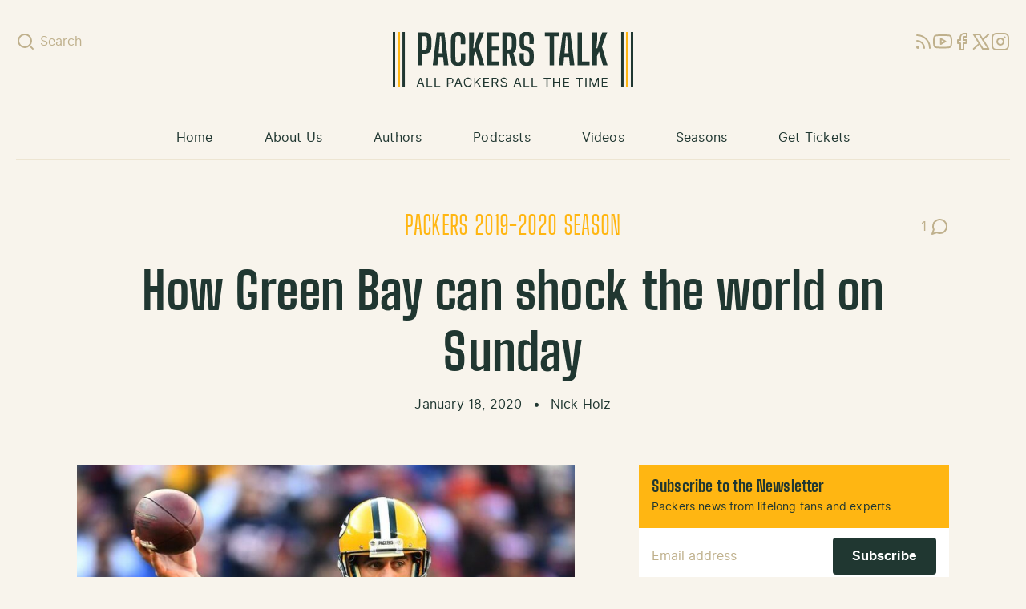

--- FILE ---
content_type: text/html; charset=utf-8
request_url: https://www.google.com/recaptcha/api2/aframe
body_size: 265
content:
<!DOCTYPE HTML><html><head><meta http-equiv="content-type" content="text/html; charset=UTF-8"></head><body><script nonce="-yHReqa39sr5FOqv0CN5ig">/** Anti-fraud and anti-abuse applications only. See google.com/recaptcha */ try{var clients={'sodar':'https://pagead2.googlesyndication.com/pagead/sodar?'};window.addEventListener("message",function(a){try{if(a.source===window.parent){var b=JSON.parse(a.data);var c=clients[b['id']];if(c){var d=document.createElement('img');d.src=c+b['params']+'&rc='+(localStorage.getItem("rc::a")?sessionStorage.getItem("rc::b"):"");window.document.body.appendChild(d);sessionStorage.setItem("rc::e",parseInt(sessionStorage.getItem("rc::e")||0)+1);localStorage.setItem("rc::h",'1769010201129');}}}catch(b){}});window.parent.postMessage("_grecaptcha_ready", "*");}catch(b){}</script></body></html>